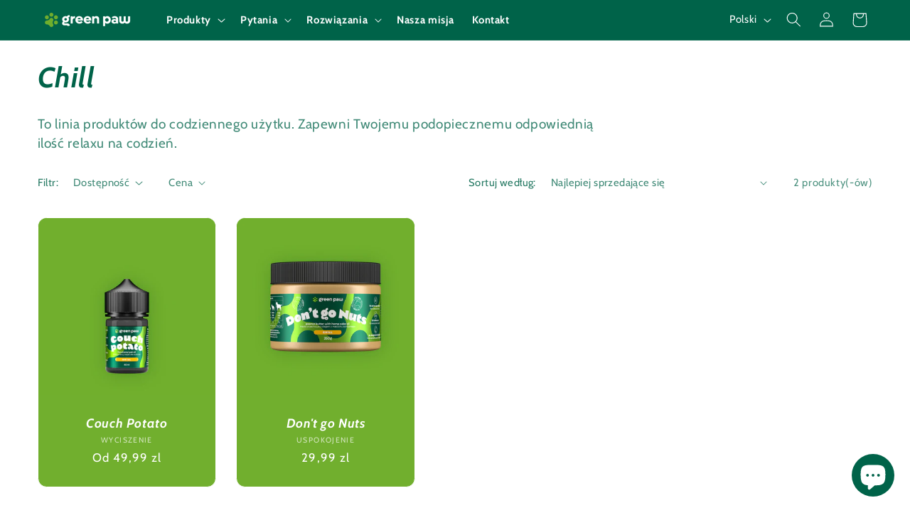

--- FILE ---
content_type: application/x-javascript; charset=utf-8
request_url: https://bundler.nice-team.net/app/shop/status/green-paw-polska.myshopify.com.js?1769446081
body_size: -331
content:
var bundler_settings_updated='1694003645';